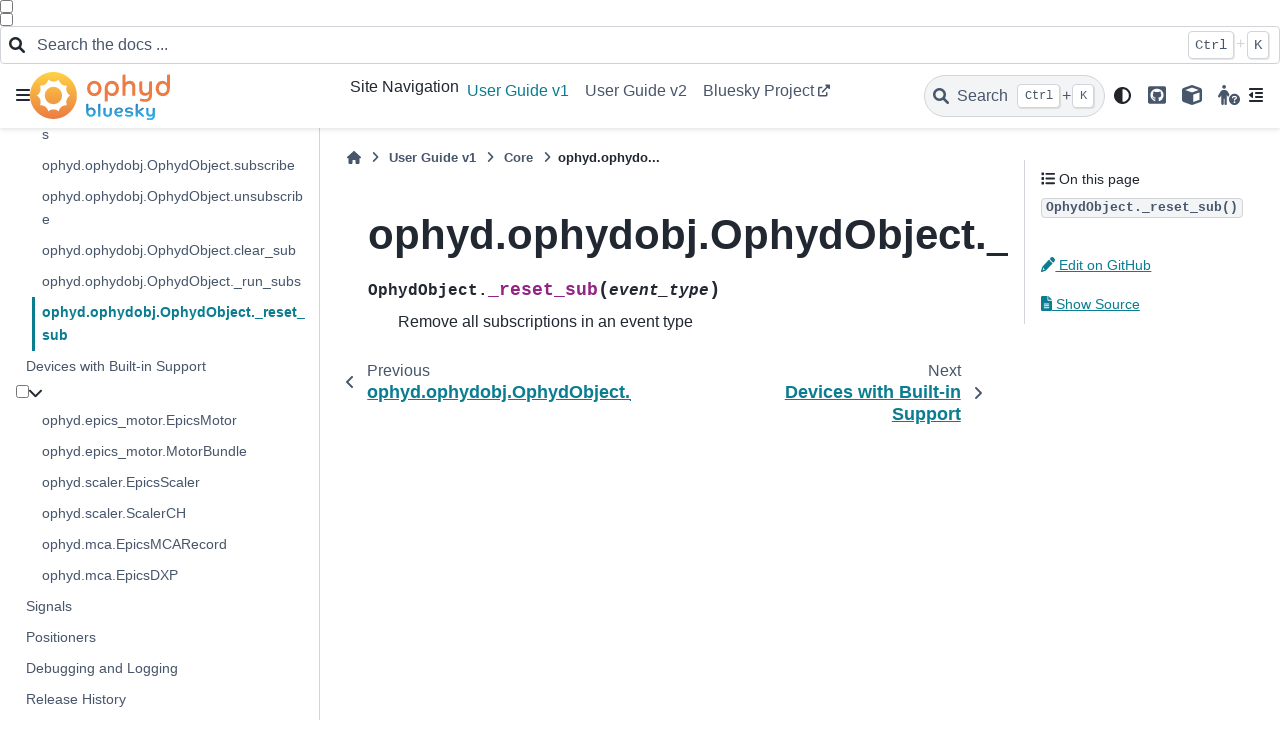

--- FILE ---
content_type: text/html; charset=utf-8
request_url: https://blueskyproject.io/ophyd/user_v1/generated/ophyd.ophydobj.OphydObject._reset_sub.html
body_size: 5655
content:

<!DOCTYPE html>


<html lang="en" >

  <head>
    <meta charset="utf-8" />
    <meta name="viewport" content="width=device-width, initial-scale=1.0" /><meta name="viewport" content="width=device-width, initial-scale=1" />

    <title>ophyd.ophydobj.OphydObject._reset_sub &#8212; ophyd  documentation</title>
  
  
  
  <script data-cfasync="false">
    document.documentElement.dataset.mode = localStorage.getItem("mode") || "";
    document.documentElement.dataset.theme = localStorage.getItem("theme") || "light";
  </script>
  
  <!-- Loaded before other Sphinx assets -->
  <link href="../../_static/styles/theme.css?digest=ac02cc09edc035673794" rel="stylesheet" />
<link href="../../_static/styles/bootstrap.css?digest=ac02cc09edc035673794" rel="stylesheet" />
<link href="../../_static/styles/pydata-sphinx-theme.css?digest=ac02cc09edc035673794" rel="stylesheet" />

  
  <link href="../../_static/vendor/fontawesome/6.1.2/css/all.min.css?digest=ac02cc09edc035673794" rel="stylesheet" />
  <link rel="preload" as="font" type="font/woff2" crossorigin href="../../_static/vendor/fontawesome/6.1.2/webfonts/fa-solid-900.woff2" />
<link rel="preload" as="font" type="font/woff2" crossorigin href="../../_static/vendor/fontawesome/6.1.2/webfonts/fa-brands-400.woff2" />
<link rel="preload" as="font" type="font/woff2" crossorigin href="../../_static/vendor/fontawesome/6.1.2/webfonts/fa-regular-400.woff2" />

    <link rel="stylesheet" type="text/css" href="../../_static/pygments.css?v=fa44fd50" />
    <link rel="stylesheet" type="text/css" href="../../_static/plot_directive.css" />
    <link rel="stylesheet" type="text/css" href="../../_static/graphviz.css?v=eafc0fe6" />
    <link rel="stylesheet" type="text/css" href="../../_static/design-style.1e8bd061cd6da7fc9cf755528e8ffc24.min.css?v=0a3b3ea7" />
  
  <!-- Pre-loaded scripts that we'll load fully later -->
  <link rel="preload" as="script" href="../../_static/scripts/bootstrap.js?digest=ac02cc09edc035673794" />
<link rel="preload" as="script" href="../../_static/scripts/pydata-sphinx-theme.js?digest=ac02cc09edc035673794" />
  <script src="../../_static/vendor/fontawesome/6.1.2/js/all.min.js?digest=ac02cc09edc035673794"></script>

    <script data-url_root="../../" id="documentation_options" src="../../_static/documentation_options.js?v=ccbe24c1"></script>
    <script src="../../_static/doctools.js?v=888ff710"></script>
    <script src="../../_static/sphinx_highlight.js?v=4825356b"></script>
    <script src="../../_static/design-tabs.js?v=36754332"></script>
    <script>DOCUMENTATION_OPTIONS.pagename = 'user_v1/generated/ophyd.ophydobj.OphydObject._reset_sub';</script>
    <link rel="icon" href="../../_static/ophyd_favicon.svg"/>
    <link rel="index" title="Index" href="../../genindex.html" />
    <link rel="search" title="Search" href="../../search.html" />
    <link rel="next" title="Devices with Built-in Support" href="../reference/builtin-devices.html" />
    <link rel="prev" title="ophyd.ophydobj.OphydObject._run_subs" href="ophyd.ophydobj.OphydObject._run_subs.html" />
  <meta name="viewport" content="width=device-width, initial-scale=1"/>
  <meta name="docsearch:language" content="en"/>
  </head>
  
  
  <body data-bs-spy="scroll" data-bs-target=".bd-toc-nav" data-offset="180" data-bs-root-margin="0px 0px -60%" data-default-mode="">

  
  
  <a class="skip-link" href="#main-content">Skip to main content</a>
  
  <div id="pst-scroll-pixel-helper"></div>

  
  <button type="button" class="btn rounded-pill" id="pst-back-to-top">
    <i class="fa-solid fa-arrow-up"></i>
    Back to top
  </button>

  
  <input type="checkbox"
          class="sidebar-toggle"
          name="__primary"
          id="__primary"/>
  <label class="overlay overlay-primary" for="__primary"></label>
  
  <input type="checkbox"
          class="sidebar-toggle"
          name="__secondary"
          id="__secondary"/>
  <label class="overlay overlay-secondary" for="__secondary"></label>
  
  <div class="search-button__wrapper">
    <div class="search-button__overlay"></div>
    <div class="search-button__search-container">
<form class="bd-search d-flex align-items-center"
      action="../../search.html"
      method="get">
  <i class="fa-solid fa-magnifying-glass"></i>
  <input type="search"
         class="form-control"
         name="q"
         id="search-input"
         placeholder="Search the docs ..."
         aria-label="Search the docs ..."
         autocomplete="off"
         autocorrect="off"
         autocapitalize="off"
         spellcheck="false"/>
  <span class="search-button__kbd-shortcut"><kbd class="kbd-shortcut__modifier">Ctrl</kbd>+<kbd>K</kbd></span>
</form></div>
  </div>
  
    <nav class="bd-header navbar navbar-expand-lg bd-navbar">
<div class="bd-header__inner bd-page-width">
  <label class="sidebar-toggle primary-toggle" for="__primary">
    <span class="fa-solid fa-bars"></span>
  </label>
  
  
  <div class="col-lg-3 navbar-header-items__start">
    
      <div class="navbar-item">
  

<a class="navbar-brand logo" href="../../index.html">
  
  
  
  
    
    
      
    
    
    <img src="../../_static/bluesky_ophyd_logo.svg" class="logo__image only-light" alt="Logo image"/>
    <script>document.write(`<img src="../../_static/bluesky_ophyd_logo.svg" class="logo__image only-dark" alt="Logo image"/>`);</script>
  
  
</a></div>
    
  </div>
  
  <div class="col-lg-9 navbar-header-items">
    
    <div class="me-auto navbar-header-items__center">
      
        <div class="navbar-item"><nav class="navbar-nav">
  <p class="sidebar-header-items__title"
     role="heading"
     aria-level="1"
     aria-label="Site Navigation">
    Site Navigation
  </p>
  <ul class="bd-navbar-elements navbar-nav">
    
                    <li class="nav-item current active">
                      <a class="nav-link nav-internal" href="../index.html">
                        User Guide v1
                      </a>
                    </li>
                

                    <li class="nav-item">
                      <a class="nav-link nav-internal" href="../../user_v2/index.html">
                        User Guide v2
                      </a>
                    </li>
                

                <li class="nav-item">
                  <a class="nav-link nav-external" href="https://blueskyproject.io">
                    Bluesky Project
                  </a>
                </li>
                
  </ul>
</nav></div>
      
    </div>
    
    
    <div class="navbar-header-items__end">
      
        <div class="navbar-item navbar-persistent--container">
          
 <script>
 document.write(`
   <button class="btn navbar-btn search-button-field search-button__button" title="Search" aria-label="Search" data-bs-placement="bottom" data-bs-toggle="tooltip">
    <i class="fa-solid fa-magnifying-glass"></i>
    <span class="search-button__default-text">Search</span>
    <span class="search-button__kbd-shortcut"><kbd class="kbd-shortcut__modifier">Ctrl</kbd>+<kbd class="kbd-shortcut__modifier">K</kbd></span>
   </button>
 `);
 </script>
        </div>
      
      
        <div class="navbar-item">
<script>
document.write(`
  <button class="btn btn-sm navbar-btn theme-switch-button" title="light/dark" aria-label="light/dark" data-bs-placement="bottom" data-bs-toggle="tooltip">
    <span class="theme-switch nav-link" data-mode="light"><i class="fa-solid fa-sun fa-lg"></i></span>
    <span class="theme-switch nav-link" data-mode="dark"><i class="fa-solid fa-moon fa-lg"></i></span>
    <span class="theme-switch nav-link" data-mode="auto"><i class="fa-solid fa-circle-half-stroke fa-lg"></i></span>
  </button>
`);
</script></div>
      
        <div class="navbar-item"><ul class="navbar-icon-links navbar-nav"
    aria-label="Icon Links">
        <li class="nav-item">
          
          
          
          
          
          
          
          
          <a href="https://github.com/bluesky/ophyd" title="GitHub" class="nav-link" rel="noopener" target="_blank" data-bs-toggle="tooltip" data-bs-placement="bottom"><span><i class="fa-brands fa-square-github fa-lg" aria-hidden="true"></i></span>
            <span class="sr-only">GitHub</span></a>
        </li>
        <li class="nav-item">
          
          
          
          
          
          
          
          
          <a href="https://pypi.org/project/ophyd" title="PyPI" class="nav-link" rel="noopener" target="_blank" data-bs-toggle="tooltip" data-bs-placement="bottom"><span><i class="fas fa-cube fa-lg" aria-hidden="true"></i></span>
            <span class="sr-only">PyPI</span></a>
        </li>
        <li class="nav-item">
          
          
          
          
          
          
          
          
          <a href="https://gitter.im/NSLS-II/DAMA" title="Gitter" class="nav-link" rel="noopener" target="_blank" data-bs-toggle="tooltip" data-bs-placement="bottom"><span><i class="fas fa-person-circle-question fa-lg" aria-hidden="true"></i></span>
            <span class="sr-only">Gitter</span></a>
        </li>
</ul></div>
      
    </div>
    
  </div>
  
  
    <div class="navbar-persistent--mobile">
 <script>
 document.write(`
   <button class="btn navbar-btn search-button-field search-button__button" title="Search" aria-label="Search" data-bs-placement="bottom" data-bs-toggle="tooltip">
    <i class="fa-solid fa-magnifying-glass"></i>
    <span class="search-button__default-text">Search</span>
    <span class="search-button__kbd-shortcut"><kbd class="kbd-shortcut__modifier">Ctrl</kbd>+<kbd class="kbd-shortcut__modifier">K</kbd></span>
   </button>
 `);
 </script>
    </div>
  

  
    <label class="sidebar-toggle secondary-toggle" for="__secondary" tabindex="0">
      <span class="fa-solid fa-outdent"></span>
    </label>
  
</div>

    </nav>
  
  <div class="bd-container">
    <div class="bd-container__inner bd-page-width">
      
      <div class="bd-sidebar-primary bd-sidebar">
        

  
  <div class="sidebar-header-items sidebar-primary__section">
    
    
      <div class="sidebar-header-items__center">
        
          <div class="navbar-item"><nav class="navbar-nav">
  <p class="sidebar-header-items__title"
     role="heading"
     aria-level="1"
     aria-label="Site Navigation">
    Site Navigation
  </p>
  <ul class="bd-navbar-elements navbar-nav">
    
                    <li class="nav-item current active">
                      <a class="nav-link nav-internal" href="../index.html">
                        User Guide v1
                      </a>
                    </li>
                

                    <li class="nav-item">
                      <a class="nav-link nav-internal" href="../../user_v2/index.html">
                        User Guide v2
                      </a>
                    </li>
                

                <li class="nav-item">
                  <a class="nav-link nav-external" href="https://blueskyproject.io">
                    Bluesky Project
                  </a>
                </li>
                
  </ul>
</nav></div>
        
      </div>
    
    
    
      <div class="sidebar-header-items__end">
        
          <div class="navbar-item">
<script>
document.write(`
  <button class="btn btn-sm navbar-btn theme-switch-button" title="light/dark" aria-label="light/dark" data-bs-placement="bottom" data-bs-toggle="tooltip">
    <span class="theme-switch nav-link" data-mode="light"><i class="fa-solid fa-sun fa-lg"></i></span>
    <span class="theme-switch nav-link" data-mode="dark"><i class="fa-solid fa-moon fa-lg"></i></span>
    <span class="theme-switch nav-link" data-mode="auto"><i class="fa-solid fa-circle-half-stroke fa-lg"></i></span>
  </button>
`);
</script></div>
        
          <div class="navbar-item"><ul class="navbar-icon-links navbar-nav"
    aria-label="Icon Links">
        <li class="nav-item">
          
          
          
          
          
          
          
          
          <a href="https://github.com/bluesky/ophyd" title="GitHub" class="nav-link" rel="noopener" target="_blank" data-bs-toggle="tooltip" data-bs-placement="bottom"><span><i class="fa-brands fa-square-github fa-lg" aria-hidden="true"></i></span>
            <span class="sr-only">GitHub</span></a>
        </li>
        <li class="nav-item">
          
          
          
          
          
          
          
          
          <a href="https://pypi.org/project/ophyd" title="PyPI" class="nav-link" rel="noopener" target="_blank" data-bs-toggle="tooltip" data-bs-placement="bottom"><span><i class="fas fa-cube fa-lg" aria-hidden="true"></i></span>
            <span class="sr-only">PyPI</span></a>
        </li>
        <li class="nav-item">
          
          
          
          
          
          
          
          
          <a href="https://gitter.im/NSLS-II/DAMA" title="Gitter" class="nav-link" rel="noopener" target="_blank" data-bs-toggle="tooltip" data-bs-placement="bottom"><span><i class="fas fa-person-circle-question fa-lg" aria-hidden="true"></i></span>
            <span class="sr-only">Gitter</span></a>
        </li>
</ul></div>
        
      </div>
    
  </div>
  
    <div class="sidebar-primary-items__start sidebar-primary__section">
        <div class="sidebar-primary-item"><nav class="bd-docs-nav bd-links"
     aria-label="Section Navigation">
  <p class="bd-links__title" role="heading" aria-level="1">Section Navigation</p>
  <div class="bd-toc-item navbar-nav"><p aria-level="2" class="caption" role="heading"><span class="caption-text">Tutorials</span></p>
<ul class="nav bd-sidenav">
<li class="toctree-l1"><a class="reference internal" href="../tutorials/install.html">Installation Tutorial</a></li>
<li class="toctree-l1"><a class="reference internal" href="../tutorials/single-PV.html">Single EPICS PVs</a></li>
<li class="toctree-l1"><a class="reference internal" href="../tutorials/device.html">Group Signals into Devices</a></li>
</ul>
<p aria-level="2" class="caption" role="heading"><span class="caption-text">How-to Guides</span></p>
<ul class="nav bd-sidenav">
<li class="toctree-l1"><a class="reference internal" href="../how-to/pseudopositioner.html">Pseudopositioner</a></li>
<li class="toctree-l1"><a class="reference internal" href="../how-to/docker.html">Docker setup</a></li>
</ul>
<p aria-level="2" class="caption" role="heading"><span class="caption-text">Explanations</span></p>
<ul class="nav bd-sidenav">
<li class="toctree-l1"><a class="reference internal" href="../explanations/relationship-to-epics.html">Relationship to EPICS</a></li>
<li class="toctree-l1 has-children"><a class="reference internal" href="../explanations/area-detector.html">Area Detectors</a><input class="toctree-checkbox" id="toctree-checkbox-1" name="toctree-checkbox-1" type="checkbox"/><label class="toctree-toggle" for="toctree-checkbox-1"><i class="fa-solid fa-chevron-down"></i></label><ul>
<li class="toctree-l2"><a class="reference internal" href="ophyd.areadetector.base.ADBase.html">ophyd.areadetector.base.ADBase</a></li>
<li class="toctree-l2"><a class="reference internal" href="ophyd.areadetector.base.ADBase.visualize_asyn_digraph.html">ophyd.areadetector.base.ADBase.visualize_asyn_digraph</a></li>
<li class="toctree-l2"><a class="reference internal" href="ophyd.areadetector.base.ADBase.get_plugin_by_asyn_port.html">ophyd.areadetector.base.ADBase.get_plugin_by_asyn_port</a></li>
<li class="toctree-l2"><a class="reference internal" href="ophyd.areadetector.base.ADBase.get_asyn_port_dictionary.html">ophyd.areadetector.base.ADBase.get_asyn_port_dictionary</a></li>
<li class="toctree-l2"><a class="reference internal" href="ophyd.areadetector.base.ADBase.get_asyn_digraph.html">ophyd.areadetector.base.ADBase.get_asyn_digraph</a></li>
<li class="toctree-l2"><a class="reference internal" href="ophyd.areadetector.base.ADBase.validate_asyn_ports.html">ophyd.areadetector.base.ADBase.validate_asyn_ports</a></li>
<li class="toctree-l2"><a class="reference internal" href="ophyd.areadetector.base.ADBase.missing_plugins.html">ophyd.areadetector.base.ADBase.missing_plugins</a></li>
<li class="toctree-l2"><a class="reference internal" href="ophyd.areadetector.filestore_mixins.FileStoreBase.html">ophyd.areadetector.filestore_mixins.FileStoreBase</a></li>
<li class="toctree-l2"><a class="reference internal" href="ophyd.areadetector.filestore_mixins.FileStorePluginBase.html">ophyd.areadetector.filestore_mixins.FileStorePluginBase</a></li>
<li class="toctree-l2"><a class="reference internal" href="ophyd.areadetector.filestore_mixins.FileStoreBase.generate_datum.html">ophyd.areadetector.filestore_mixins.FileStoreBase.generate_datum</a></li>
<li class="toctree-l2"><a class="reference internal" href="ophyd.areadetector.filestore_mixins.FileStoreBase.write_path_template.html">ophyd.areadetector.filestore_mixins.FileStoreBase.write_path_template</a></li>
<li class="toctree-l2"><a class="reference internal" href="ophyd.areadetector.filestore_mixins.FileStoreBase.reg_root.html">ophyd.areadetector.filestore_mixins.FileStoreBase.reg_root</a></li>
<li class="toctree-l2"><a class="reference internal" href="ophyd.areadetector.filestore_mixins.FileStoreBase.fs_root.html">ophyd.areadetector.filestore_mixins.FileStoreBase.fs_root</a></li>
<li class="toctree-l2"><a class="reference internal" href="ophyd.areadetector.filestore_mixins.FileStoreBase.read_path_template.html">ophyd.areadetector.filestore_mixins.FileStoreBase.read_path_template</a></li>
<li class="toctree-l2"><a class="reference internal" href="ophyd.areadetector.filestore_mixins.FileStorePluginBase.make_filename.html">ophyd.areadetector.filestore_mixins.FileStorePluginBase.make_filename</a></li>
<li class="toctree-l2"><a class="reference internal" href="ophyd.areadetector.filestore_mixins.FileStoreTIFF.html">ophyd.areadetector.filestore_mixins.FileStoreTIFF</a></li>
<li class="toctree-l2"><a class="reference internal" href="ophyd.areadetector.filestore_mixins.FileStoreHDF5.html">ophyd.areadetector.filestore_mixins.FileStoreHDF5</a></li>
<li class="toctree-l2"><a class="reference internal" href="ophyd.areadetector.filestore_mixins.FileStoreTIFFSquashing.html">ophyd.areadetector.filestore_mixins.FileStoreTIFFSquashing</a></li>
<li class="toctree-l2"><a class="reference internal" href="ophyd.areadetector.filestore_mixins.FileStoreIterativeWrite.html">ophyd.areadetector.filestore_mixins.FileStoreIterativeWrite</a></li>
<li class="toctree-l2"><a class="reference internal" href="ophyd.areadetector.filestore_mixins.FileStoreHDF5IterativeWrite.html">ophyd.areadetector.filestore_mixins.FileStoreHDF5IterativeWrite</a></li>
<li class="toctree-l2"><a class="reference internal" href="ophyd.areadetector.filestore_mixins.FileStoreTIFFIterativeWrite.html">ophyd.areadetector.filestore_mixins.FileStoreTIFFIterativeWrite</a></li>
<li class="toctree-l2"><a class="reference internal" href="ophyd.areadetector.detectors.DetectorBase.html">ophyd.areadetector.detectors.DetectorBase</a></li>
<li class="toctree-l2"><a class="reference internal" href="ophyd.areadetector.detectors.DetectorBase.dispatch.html">ophyd.areadetector.detectors.DetectorBase.dispatch</a></li>
<li class="toctree-l2"><a class="reference internal" href="ophyd.areadetector.detectors.DetectorBase.generate_datum.html">ophyd.areadetector.detectors.DetectorBase.generate_datum</a></li>
<li class="toctree-l2"><a class="reference internal" href="ophyd.areadetector.detectors.DetectorBase.make_data_key.html">ophyd.areadetector.detectors.DetectorBase.make_data_key</a></li>
<li class="toctree-l2"><a class="reference internal" href="ophyd.areadetector.trigger_mixins.TriggerBase.html">ophyd.areadetector.trigger_mixins.TriggerBase</a></li>
<li class="toctree-l2"><a class="reference internal" href="ophyd.areadetector.trigger_mixins.SingleTrigger.html">ophyd.areadetector.trigger_mixins.SingleTrigger</a></li>
<li class="toctree-l2"><a class="reference internal" href="ophyd.areadetector.trigger_mixins.MultiTrigger.html">ophyd.areadetector.trigger_mixins.MultiTrigger</a></li>
<li class="toctree-l2"><a class="reference internal" href="ophyd.areadetector.plugins.PluginBase.html">ophyd.areadetector.plugins.PluginBase</a></li>
<li class="toctree-l2"><a class="reference internal" href="ophyd.areadetector.plugins.ColorConvPlugin.html">ophyd.areadetector.plugins.ColorConvPlugin</a></li>
<li class="toctree-l2"><a class="reference internal" href="ophyd.areadetector.plugins.ImagePlugin.html">ophyd.areadetector.plugins.ImagePlugin</a></li>
<li class="toctree-l2"><a class="reference internal" href="ophyd.areadetector.plugins.OverlayPlugin.html">ophyd.areadetector.plugins.OverlayPlugin</a></li>
<li class="toctree-l2"><a class="reference internal" href="ophyd.areadetector.plugins.ProcessPlugin.html">ophyd.areadetector.plugins.ProcessPlugin</a></li>
<li class="toctree-l2"><a class="reference internal" href="ophyd.areadetector.plugins.ROIPlugin.html">ophyd.areadetector.plugins.ROIPlugin</a></li>
<li class="toctree-l2"><a class="reference internal" href="ophyd.areadetector.plugins.StatsPlugin.html">ophyd.areadetector.plugins.StatsPlugin</a></li>
<li class="toctree-l2"><a class="reference internal" href="ophyd.areadetector.plugins.TransformPlugin.html">ophyd.areadetector.plugins.TransformPlugin</a></li>
<li class="toctree-l2"><a class="reference internal" href="ophyd.areadetector.plugins.FilePlugin.html">ophyd.areadetector.plugins.FilePlugin</a></li>
<li class="toctree-l2"><a class="reference internal" href="ophyd.areadetector.plugins.HDF5Plugin.html">ophyd.areadetector.plugins.HDF5Plugin</a></li>
<li class="toctree-l2"><a class="reference internal" href="ophyd.areadetector.plugins.JPEGPlugin.html">ophyd.areadetector.plugins.JPEGPlugin</a></li>
<li class="toctree-l2"><a class="reference internal" href="ophyd.areadetector.plugins.MagickPlugin.html">ophyd.areadetector.plugins.MagickPlugin</a></li>
<li class="toctree-l2"><a class="reference internal" href="ophyd.areadetector.plugins.NetCDFPlugin.html">ophyd.areadetector.plugins.NetCDFPlugin</a></li>
<li class="toctree-l2"><a class="reference internal" href="ophyd.areadetector.plugins.NexusPlugin.html">ophyd.areadetector.plugins.NexusPlugin</a></li>
<li class="toctree-l2"><a class="reference internal" href="ophyd.areadetector.plugins.TIFFPlugin.html">ophyd.areadetector.plugins.TIFFPlugin</a></li>
<li class="toctree-l2"><a class="reference internal" href="ophyd.areadetector.detectors.AreaDetector.html">ophyd.areadetector.detectors.AreaDetector</a></li>
<li class="toctree-l2"><a class="reference internal" href="ophyd.areadetector.detectors.AdscDetector.html">ophyd.areadetector.detectors.AdscDetector</a></li>
<li class="toctree-l2"><a class="reference internal" href="ophyd.areadetector.detectors.Andor3Detector.html">ophyd.areadetector.detectors.Andor3Detector</a></li>
<li class="toctree-l2"><a class="reference internal" href="ophyd.areadetector.detectors.AndorDetector.html">ophyd.areadetector.detectors.AndorDetector</a></li>
<li class="toctree-l2"><a class="reference internal" href="ophyd.areadetector.detectors.BrukerDetector.html">ophyd.areadetector.detectors.BrukerDetector</a></li>
<li class="toctree-l2"><a class="reference internal" href="ophyd.areadetector.detectors.FirewireLinDetector.html">ophyd.areadetector.detectors.FirewireLinDetector</a></li>
<li class="toctree-l2"><a class="reference internal" href="ophyd.areadetector.detectors.FirewireWinDetector.html">ophyd.areadetector.detectors.FirewireWinDetector</a></li>
<li class="toctree-l2"><a class="reference internal" href="ophyd.areadetector.detectors.LightFieldDetector.html">ophyd.areadetector.detectors.LightFieldDetector</a></li>
<li class="toctree-l2"><a class="reference internal" href="ophyd.areadetector.detectors.Mar345Detector.html">ophyd.areadetector.detectors.Mar345Detector</a></li>
<li class="toctree-l2"><a class="reference internal" href="ophyd.areadetector.detectors.MarCCDDetector.html">ophyd.areadetector.detectors.MarCCDDetector</a></li>
<li class="toctree-l2"><a class="reference internal" href="ophyd.areadetector.detectors.PSLDetector.html">ophyd.areadetector.detectors.PSLDetector</a></li>
<li class="toctree-l2"><a class="reference internal" href="ophyd.areadetector.detectors.PerkinElmerDetector.html">ophyd.areadetector.detectors.PerkinElmerDetector</a></li>
<li class="toctree-l2"><a class="reference internal" href="ophyd.areadetector.detectors.PilatusDetector.html">ophyd.areadetector.detectors.PilatusDetector</a></li>
<li class="toctree-l2"><a class="reference internal" href="ophyd.areadetector.detectors.PixiradDetector.html">ophyd.areadetector.detectors.PixiradDetector</a></li>
<li class="toctree-l2"><a class="reference internal" href="ophyd.areadetector.detectors.PointGreyDetector.html">ophyd.areadetector.detectors.PointGreyDetector</a></li>
<li class="toctree-l2"><a class="reference internal" href="ophyd.areadetector.detectors.ProsilicaDetector.html">ophyd.areadetector.detectors.ProsilicaDetector</a></li>
<li class="toctree-l2"><a class="reference internal" href="ophyd.areadetector.detectors.PvcamDetector.html">ophyd.areadetector.detectors.PvcamDetector</a></li>
<li class="toctree-l2"><a class="reference internal" href="ophyd.areadetector.detectors.RoperDetector.html">ophyd.areadetector.detectors.RoperDetector</a></li>
<li class="toctree-l2"><a class="reference internal" href="ophyd.areadetector.detectors.SimDetector.html">ophyd.areadetector.detectors.SimDetector</a></li>
<li class="toctree-l2"><a class="reference internal" href="ophyd.areadetector.detectors.URLDetector.html">ophyd.areadetector.detectors.URLDetector</a></li>
<li class="toctree-l2"><a class="reference internal" href="ophyd.areadetector.cam.CamBase.html">ophyd.areadetector.cam.CamBase</a></li>
<li class="toctree-l2"><a class="reference internal" href="ophyd.areadetector.cam.AdscDetectorCam.html">ophyd.areadetector.cam.AdscDetectorCam</a></li>
<li class="toctree-l2"><a class="reference internal" href="ophyd.areadetector.cam.Andor3DetectorCam.html">ophyd.areadetector.cam.Andor3DetectorCam</a></li>
<li class="toctree-l2"><a class="reference internal" href="ophyd.areadetector.cam.AndorDetectorCam.html">ophyd.areadetector.cam.AndorDetectorCam</a></li>
<li class="toctree-l2"><a class="reference internal" href="ophyd.areadetector.cam.BrukerDetectorCam.html">ophyd.areadetector.cam.BrukerDetectorCam</a></li>
<li class="toctree-l2"><a class="reference internal" href="ophyd.areadetector.cam.FirewireLinDetectorCam.html">ophyd.areadetector.cam.FirewireLinDetectorCam</a></li>
<li class="toctree-l2"><a class="reference internal" href="ophyd.areadetector.cam.FirewireWinDetectorCam.html">ophyd.areadetector.cam.FirewireWinDetectorCam</a></li>
<li class="toctree-l2"><a class="reference internal" href="ophyd.areadetector.cam.LightFieldDetectorCam.html">ophyd.areadetector.cam.LightFieldDetectorCam</a></li>
<li class="toctree-l2"><a class="reference internal" href="ophyd.areadetector.cam.Mar345DetectorCam.html">ophyd.areadetector.cam.Mar345DetectorCam</a></li>
<li class="toctree-l2"><a class="reference internal" href="ophyd.areadetector.cam.MarCCDDetectorCam.html">ophyd.areadetector.cam.MarCCDDetectorCam</a></li>
<li class="toctree-l2"><a class="reference internal" href="ophyd.areadetector.cam.PSLDetectorCam.html">ophyd.areadetector.cam.PSLDetectorCam</a></li>
<li class="toctree-l2"><a class="reference internal" href="ophyd.areadetector.cam.PcoDetectorCam.html">ophyd.areadetector.cam.PcoDetectorCam</a></li>
<li class="toctree-l2"><a class="reference internal" href="ophyd.areadetector.cam.PcoDetectorIO.html">ophyd.areadetector.cam.PcoDetectorIO</a></li>
<li class="toctree-l2"><a class="reference internal" href="ophyd.areadetector.cam.PcoDetectorSimIO.html">ophyd.areadetector.cam.PcoDetectorSimIO</a></li>
<li class="toctree-l2"><a class="reference internal" href="ophyd.areadetector.cam.PerkinElmerDetectorCam.html">ophyd.areadetector.cam.PerkinElmerDetectorCam</a></li>
<li class="toctree-l2"><a class="reference internal" href="ophyd.areadetector.cam.PilatusDetectorCam.html">ophyd.areadetector.cam.PilatusDetectorCam</a></li>
<li class="toctree-l2"><a class="reference internal" href="ophyd.areadetector.cam.PixiradDetectorCam.html">ophyd.areadetector.cam.PixiradDetectorCam</a></li>
<li class="toctree-l2"><a class="reference internal" href="ophyd.areadetector.cam.PointGreyDetectorCam.html">ophyd.areadetector.cam.PointGreyDetectorCam</a></li>
<li class="toctree-l2"><a class="reference internal" href="ophyd.areadetector.cam.ProsilicaDetectorCam.html">ophyd.areadetector.cam.ProsilicaDetectorCam</a></li>
<li class="toctree-l2"><a class="reference internal" href="ophyd.areadetector.cam.PvcamDetectorCam.html">ophyd.areadetector.cam.PvcamDetectorCam</a></li>
<li class="toctree-l2"><a class="reference internal" href="ophyd.areadetector.cam.RoperDetectorCam.html">ophyd.areadetector.cam.RoperDetectorCam</a></li>
<li class="toctree-l2"><a class="reference internal" href="ophyd.areadetector.cam.SimDetectorCam.html">ophyd.areadetector.cam.SimDetectorCam</a></li>
<li class="toctree-l2"><a class="reference internal" href="ophyd.areadetector.cam.URLDetectorCam.html">ophyd.areadetector.cam.URLDetectorCam</a></li>
<li class="toctree-l2"><a class="reference internal" href="ophyd.areadetector.base.EpicsSignalWithRBV.html">ophyd.areadetector.base.EpicsSignalWithRBV</a></li>
<li class="toctree-l2"><a class="reference internal" href="ophyd.areadetector.base.ADComponent.html">ophyd.areadetector.base.ADComponent</a></li>
<li class="toctree-l2"><a class="reference internal" href="ophyd.areadetector.base.ad_group.html">ophyd.areadetector.base.ad_group</a></li>
</ul>
</li>
<li class="toctree-l1"><a class="reference internal" href="../explanations/status.html">Status objects (Futures)</a></li>
<li class="toctree-l1"><a class="reference internal" href="../explanations/staging.html">Stage and Unstage</a></li>
</ul>
<p aria-level="2" class="caption" role="heading"><span class="caption-text">Reference</span></p>
<ul class="current nav bd-sidenav">
<li class="toctree-l1 current active has-children"><a class="reference internal" href="../reference/core.html">Core</a><input checked="" class="toctree-checkbox" id="toctree-checkbox-2" name="toctree-checkbox-2" type="checkbox"/><label class="toctree-toggle" for="toctree-checkbox-2"><i class="fa-solid fa-chevron-down"></i></label><ul class="current">
<li class="toctree-l2"><a class="reference internal" href="ophyd.status.StatusBase.html">ophyd.status.StatusBase</a></li>
<li class="toctree-l2"><a class="reference internal" href="ophyd.status.Status.html">ophyd.status.Status</a></li>
<li class="toctree-l2"><a class="reference internal" href="ophyd.status.DeviceStatus.html">ophyd.status.DeviceStatus</a></li>
<li class="toctree-l2"><a class="reference internal" href="ophyd.status.MoveStatus.html">ophyd.status.MoveStatus</a></li>
<li class="toctree-l2"><a class="reference internal" href="ophyd.status.SubscriptionStatus.html">ophyd.status.SubscriptionStatus</a></li>
<li class="toctree-l2"><a class="reference internal" href="ophyd.areadetector.trigger_mixins.ADTriggerStatus.html">ophyd.areadetector.trigger_mixins.ADTriggerStatus</a></li>
<li class="toctree-l2"><a class="reference internal" href="ophyd.status.wait.html">ophyd.status.wait</a></li>
<li class="toctree-l2"><a class="reference internal" href="ophyd.ophydobj.OphydObject.html">ophyd.ophydobj.OphydObject</a></li>
<li class="toctree-l2"><a class="reference internal" href="ophyd.ophydobj.OphydObject.event_types.html">ophyd.ophydobj.OphydObject.event_types</a></li>
<li class="toctree-l2"><a class="reference internal" href="ophyd.ophydobj.OphydObject.subscribe.html">ophyd.ophydobj.OphydObject.subscribe</a></li>
<li class="toctree-l2"><a class="reference internal" href="ophyd.ophydobj.OphydObject.unsubscribe.html">ophyd.ophydobj.OphydObject.unsubscribe</a></li>
<li class="toctree-l2"><a class="reference internal" href="ophyd.ophydobj.OphydObject.clear_sub.html">ophyd.ophydobj.OphydObject.clear_sub</a></li>
<li class="toctree-l2"><a class="reference internal" href="ophyd.ophydobj.OphydObject._run_subs.html">ophyd.ophydobj.OphydObject._run_subs</a></li>
<li class="toctree-l2 current active"><a class="current reference internal" href="#">ophyd.ophydobj.OphydObject._reset_sub</a></li>
</ul>
</li>
<li class="toctree-l1 has-children"><a class="reference internal" href="../reference/builtin-devices.html">Devices with Built-in Support</a><input class="toctree-checkbox" id="toctree-checkbox-3" name="toctree-checkbox-3" type="checkbox"/><label class="toctree-toggle" for="toctree-checkbox-3"><i class="fa-solid fa-chevron-down"></i></label><ul>
<li class="toctree-l2"><a class="reference internal" href="ophyd.epics_motor.EpicsMotor.html">ophyd.epics_motor.EpicsMotor</a></li>
<li class="toctree-l2"><a class="reference internal" href="ophyd.epics_motor.MotorBundle.html">ophyd.epics_motor.MotorBundle</a></li>
<li class="toctree-l2"><a class="reference internal" href="ophyd.scaler.EpicsScaler.html">ophyd.scaler.EpicsScaler</a></li>
<li class="toctree-l2"><a class="reference internal" href="ophyd.scaler.ScalerCH.html">ophyd.scaler.ScalerCH</a></li>
<li class="toctree-l2"><a class="reference internal" href="ophyd.mca.EpicsMCARecord.html">ophyd.mca.EpicsMCARecord</a></li>
<li class="toctree-l2"><a class="reference internal" href="ophyd.mca.EpicsDXP.html">ophyd.mca.EpicsDXP</a></li>
</ul>
</li>
<li class="toctree-l1"><a class="reference internal" href="../reference/signals.html">Signals</a></li>
<li class="toctree-l1"><a class="reference internal" href="../reference/positioners.html">Positioners</a></li>
<li class="toctree-l1"><a class="reference internal" href="../reference/logging.html">Debugging and Logging</a></li>
<li class="toctree-l1"><a class="reference internal" href="../reference/release_notes.html">Release History</a></li>
<li class="toctree-l1"><a class="reference internal" href="../../genindex.html">Index</a></li>
</ul>
</div>
</nav></div>
    </div>
  
  
  <div class="sidebar-primary-items__end sidebar-primary__section">
  </div>
  
  <div id="rtd-footer-container"></div>


      </div>
      
      <main id="main-content" class="bd-main">
        
        
          <div class="bd-content">
            <div class="bd-article-container">
              
              <div class="bd-header-article">
<div class="header-article-items header-article__inner">
  
    <div class="header-article-items__start">
      
        <div class="header-article-item">



<nav aria-label="Breadcrumb">
  <ul class="bd-breadcrumbs">
    
    <li class="breadcrumb-item breadcrumb-home">
      <a href="../../index.html" class="nav-link" aria-label="Home">
        <i class="fa-solid fa-home"></i>
      </a>
    </li>
    
    <li class="breadcrumb-item"><a href="../index.html" class="nav-link">User Guide v1</a></li>
    
    
    <li class="breadcrumb-item"><a href="../reference/core.html" class="nav-link">Core</a></li>
    
    <li class="breadcrumb-item active" aria-current="page">ophyd.ophydo...</li>
  </ul>
</nav>
</div>
      
    </div>
  
  
</div>
</div>
              
              
              
                
<div id="searchbox"></div>
                <article class="bd-article" role="main">
                  
  <section id="ophyd-ophydobj-ophydobject-reset-sub">
<h1>ophyd.ophydobj.OphydObject._reset_sub<a class="headerlink" href="#ophyd-ophydobj-ophydobject-reset-sub" title="Permalink to this heading">#</a></h1>
<dl class="py method">
<dt class="sig sig-object py" id="ophyd.ophydobj.OphydObject._reset_sub">
<span class="sig-prename descclassname"><span class="pre">OphydObject.</span></span><span class="sig-name descname"><span class="pre">_reset_sub</span></span><span class="sig-paren">(</span><em class="sig-param"><span class="n"><span class="pre">event_type</span></span></em><span class="sig-paren">)</span><a class="headerlink" href="#ophyd.ophydobj.OphydObject._reset_sub" title="Permalink to this definition">#</a></dt>
<dd><p>Remove all subscriptions in an event type</p>
</dd></dl>

</section>


                </article>
              
              
              
              
              
                <footer class="prev-next-footer">
                  <!-- Previous / next buttons -->
<div class="prev-next-area">
    <a class="left-prev"
       href="ophyd.ophydobj.OphydObject._run_subs.html"
       title="previous page">
      <i class="fa-solid fa-angle-left"></i>
      <div class="prev-next-info">
        <p class="prev-next-subtitle">previous</p>
        <p class="prev-next-title">ophyd.ophydobj.OphydObject._run_subs</p>
      </div>
    </a>
    <a class="right-next"
       href="../reference/builtin-devices.html"
       title="next page">
      <div class="prev-next-info">
        <p class="prev-next-subtitle">next</p>
        <p class="prev-next-title">Devices with Built-in Support</p>
      </div>
      <i class="fa-solid fa-angle-right"></i>
    </a>
</div>
                </footer>
              
            </div>
            
            
              
                <div class="bd-sidebar-secondary bd-toc"><div class="sidebar-secondary-items sidebar-secondary__inner">

  <div class="sidebar-secondary-item">
  <div class="page-toc tocsection onthispage">
    <i class="fa-solid fa-list"></i> On this page
  </div>
  <nav class="bd-toc-nav page-toc">
    <ul class="visible nav section-nav flex-column">
<li class="toc-h2 nav-item toc-entry"><a class="reference internal nav-link" href="#ophyd.ophydobj.OphydObject._reset_sub"><code class="docutils literal notranslate"><span class="pre">OphydObject._reset_sub()</span></code></a></li>
</ul>
  </nav></div>

  <div class="sidebar-secondary-item">
  
  <div class="tocsection editthispage">
    <a href="https://github.com/bluesky/ophyd/edit/master/docs/user_v1/generated/ophyd.ophydobj.OphydObject._reset_sub.rst">
      <i class="fa-solid fa-pencil"></i>
      
      
        
          Edit on GitHub
        
      
    </a>
  </div>
</div>

  <div class="sidebar-secondary-item">
  <div class="tocsection sourcelink">
    <a href="../../_sources/user_v1/generated/ophyd.ophydobj.OphydObject._reset_sub.rst.txt">
      <i class="fa-solid fa-file-lines"></i> Show Source
    </a>
  </div>
</div>

</div></div>
              
            
          </div>
          <footer class="bd-footer-content">
            
          </footer>
        
      </main>
    </div>
  </div>
  
  <!-- Scripts loaded after <body> so the DOM is not blocked -->
  <script src="../../_static/scripts/bootstrap.js?digest=ac02cc09edc035673794"></script>
<script src="../../_static/scripts/pydata-sphinx-theme.js?digest=ac02cc09edc035673794"></script>

  <footer class="bd-footer">
<div class="bd-footer__inner bd-page-width">
  
    <div class="footer-items__start">
      
        <div class="footer-item">
  <p class="copyright">
    
      © Copyright 2014, Brookhaven National Lab.
      <br/>
    
  </p>
</div>
      
        <div class="footer-item">
  <p class="sphinx-version">
    Created using <a href="https://www.sphinx-doc.org/">Sphinx</a> 7.1.2.
    <br/>
  </p>
</div>
      
    </div>
  
  
  
    <div class="footer-items__end">
      
        <div class="footer-item"><p class="theme-version">
  Built with the <a href="https://pydata-sphinx-theme.readthedocs.io/en/stable/index.html">PyData Sphinx Theme</a> 0.14.1.
</p></div>
      
    </div>
  
</div>

  </footer>
  </body>
</html>

--- FILE ---
content_type: text/css; charset=utf-8
request_url: https://blueskyproject.io/ophyd/_static/styles/theme.css?digest=ac02cc09edc035673794
body_size: -208
content:
/* Provided by Sphinx's 'basic' theme, and included in the final set of assets */
@import "../basic.css";


--- FILE ---
content_type: image/svg+xml
request_url: https://blueskyproject.io/ophyd/_static/bluesky_ophyd_logo.svg
body_size: 5243
content:
<?xml version="1.0" encoding="UTF-8" standalone="no"?>
<!-- Generator: Adobe Illustrator 24.3.0, SVG Export Plug-In . SVG Version: 6.00 Build 0)  -->

<svg
   version="1.1"
   id="Layer_1"
   x="0px"
   y="0px"
   viewBox="0 0 106.67 36.540001"
   xml:space="preserve"
   sodipodi:docname="bluesky_ophyd_logo_WithSmBsky.svg"
   width="106.67"
   height="36.540001"
   inkscape:version="1.2.1 (0b8a7e5fb6, 2022-09-14, custom)"
   xmlns:inkscape="http://www.inkscape.org/namespaces/inkscape"
   xmlns:sodipodi="http://sodipodi.sourceforge.net/DTD/sodipodi-0.dtd"
   xmlns="http://www.w3.org/2000/svg"
   xmlns:svg="http://www.w3.org/2000/svg"><defs
   id="defs106" /><sodipodi:namedview
   id="namedview104"
   pagecolor="#ffffff"
   bordercolor="#666666"
   borderopacity="1.0"
   inkscape:showpageshadow="2"
   inkscape:pageopacity="0.0"
   inkscape:pagecheckerboard="0"
   inkscape:deskcolor="#d1d1d1"
   showgrid="false"
   inkscape:zoom="5.5982906"
   inkscape:cx="75.737405"
   inkscape:cy="18.30916"
   inkscape:window-width="3368"
   inkscape:window-height="1376"
   inkscape:window-x="72"
   inkscape:window-y="27"
   inkscape:window-maximized="1"
   inkscape:current-layer="Layer_1" />
<style
   type="text/css"
   id="style2">
	.st0{fill:url(#SVGID_1_);}
	.st1{fill:url(#SVGID_2_);}
	.st2{fill:url(#SVGID_3_);}
	.st3{fill:url(#SVGID_4_);}
	.st4{fill:url(#SVGID_5_);}
	.st5{fill:url(#SVGID_6_);}
	.st6{fill:url(#SVGID_7_);}
	.st7{fill:url(#SVGID_8_);}
	.st8{fill:#EB7C44;}
	.st9{fill:url(#SVGID_9_);}
	.st10{fill:url(#SVGID_10_);}
	.st11{fill:url(#SVGID_11_);}
	.st12{fill:url(#SVGID_12_);}
	.st13{fill:#33BBED;}
	.st14{fill:url(#SVGID_13_);}
	.st15{fill:url(#SVGID_14_);}
	.st16{fill:url(#SVGID_15_);}
	.st17{fill:url(#SVGID_16_);}
	.st18{fill:url(#SVGID_17_);}
	.st19{fill:url(#SVGID_18_);}
	.st20{fill:url(#SVGID_19_);}
	.st21{fill:url(#SVGID_20_);}
	.st22{fill:url(#SVGID_21_);}
</style>
<g
   id="g101"
   transform="translate(-41.18,-26.73)">
	<g
   id="g71">
		<g
   id="g18">
			<path
   class="st13"
   d="m 84.15,51.65 c 0,-0.23 0.07,-0.41 0.21,-0.52 0.14,-0.11 0.33,-0.17 0.58,-0.17 0.16,0 0.3,0.02 0.43,0.06 0.13,0.04 0.22,0.07 0.26,0.08 v 3.73 c 0.22,-0.28 0.52,-0.51 0.9,-0.71 0.38,-0.2 0.82,-0.29 1.31,-0.29 0.48,0 0.92,0.08 1.32,0.25 0.4,0.17 0.75,0.41 1.05,0.71 0.3,0.31 0.53,0.67 0.7,1.09 0.17,0.42 0.25,0.88 0.25,1.38 0,0.49 -0.09,0.95 -0.26,1.38 -0.17,0.42 -0.42,0.79 -0.73,1.09 -0.31,0.3 -0.68,0.54 -1.11,0.71 -0.43,0.17 -0.9,0.26 -1.41,0.26 -0.51,0 -0.98,-0.08 -1.41,-0.23 -0.43,-0.16 -0.8,-0.39 -1.11,-0.7 -0.31,-0.31 -0.55,-0.7 -0.73,-1.17 -0.17,-0.47 -0.26,-1.02 -0.26,-1.65 v -5.3 z m 3.48,7.73 c 0.29,0 0.57,-0.05 0.81,-0.16 0.24,-0.11 0.46,-0.26 0.64,-0.44 0.18,-0.19 0.31,-0.41 0.41,-0.66 0.09,-0.26 0.14,-0.53 0.14,-0.84 0,-0.3 -0.05,-0.58 -0.14,-0.84 -0.1,-0.26 -0.23,-0.48 -0.41,-0.67 -0.18,-0.19 -0.39,-0.33 -0.64,-0.44 -0.25,-0.11 -0.52,-0.16 -0.81,-0.16 -0.3,0 -0.58,0.05 -0.83,0.16 -0.25,0.11 -0.46,0.26 -0.63,0.45 -0.17,0.19 -0.31,0.42 -0.41,0.68 -0.1,0.26 -0.15,0.54 -0.15,0.83 0,0.31 0.05,0.6 0.15,0.86 0.1,0.26 0.24,0.48 0.42,0.66 0.18,0.18 0.39,0.32 0.64,0.43 0.25,0.09 0.52,0.14 0.81,0.14 z"
   id="path4" />
			<path
   class="st13"
   d="m 93.31,51.65 c 0,-0.23 0.07,-0.41 0.21,-0.52 0.14,-0.11 0.33,-0.17 0.58,-0.17 0.16,0 0.3,0.02 0.43,0.06 0.13,0.04 0.22,0.07 0.26,0.08 v 9.44 h -1.48 z"
   id="path6" />
			<path
   class="st13"
   d="m 97.2,54.71 c 0,-0.24 0.07,-0.42 0.21,-0.53 0.14,-0.11 0.33,-0.16 0.58,-0.16 0.16,0 0.3,0.02 0.43,0.06 0.13,0.04 0.22,0.07 0.26,0.08 v 3.42 c 0,0.59 0.14,1.04 0.42,1.35 0.28,0.31 0.7,0.46 1.27,0.46 0.57,0 1,-0.15 1.27,-0.46 0.27,-0.31 0.42,-0.76 0.42,-1.35 v -2.87 c 0,-0.24 0.07,-0.42 0.21,-0.53 0.14,-0.11 0.33,-0.16 0.57,-0.16 0.16,0 0.31,0.02 0.44,0.06 0.13,0.04 0.22,0.07 0.26,0.08 v 3.74 c 0,0.44 -0.08,0.84 -0.23,1.19 -0.15,0.35 -0.37,0.65 -0.65,0.89 -0.28,0.24 -0.62,0.43 -1.01,0.55 -0.39,0.13 -0.82,0.19 -1.29,0.19 -0.47,0 -0.9,-0.06 -1.29,-0.19 -0.39,-0.13 -0.72,-0.31 -1,-0.55 -0.28,-0.24 -0.49,-0.54 -0.65,-0.89 -0.16,-0.35 -0.23,-0.75 -0.23,-1.19 v -3.19 z"
   id="path8" />
			<path
   class="st13"
   d="m 111.69,60.06 c -0.07,0.04 -0.18,0.1 -0.33,0.18 -0.15,0.08 -0.33,0.15 -0.55,0.22 -0.22,0.07 -0.48,0.13 -0.77,0.18 -0.29,0.05 -0.61,0.08 -0.96,0.08 -0.49,0 -0.94,-0.07 -1.36,-0.22 -0.42,-0.15 -0.79,-0.37 -1.11,-0.66 -0.32,-0.29 -0.57,-0.65 -0.75,-1.07 -0.18,-0.42 -0.27,-0.9 -0.27,-1.45 0,-0.52 0.09,-0.99 0.27,-1.42 0.18,-0.43 0.42,-0.8 0.74,-1.1 0.32,-0.3 0.69,-0.55 1.12,-0.71 0.43,-0.17 0.9,-0.25 1.41,-0.25 0.45,0 0.85,0.06 1.2,0.18 0.35,0.12 0.64,0.27 0.88,0.47 0.24,0.2 0.42,0.42 0.54,0.68 0.12,0.26 0.18,0.54 0.18,0.83 0,0.3 -0.06,0.58 -0.17,0.83 -0.11,0.25 -0.31,0.46 -0.6,0.64 -0.29,0.18 -0.67,0.32 -1.16,0.42 -0.49,0.1 -1.1,0.15 -1.85,0.15 -0.17,0 -0.34,0 -0.49,-0.01 -0.15,0 -0.31,-0.01 -0.49,-0.02 0.07,0.44 0.28,0.8 0.64,1.07 0.36,0.27 0.87,0.41 1.54,0.41 0.23,0 0.43,-0.02 0.62,-0.05 0.19,-0.03 0.36,-0.08 0.51,-0.13 0.15,-0.05 0.28,-0.1 0.39,-0.16 0.11,-0.05 0.19,-0.09 0.24,-0.12 z m -4.57,-3.08 c 0.2,0.01 0.39,0.01 0.57,0.01 0.18,0 0.36,0 0.55,0 0.48,0 0.86,-0.03 1.16,-0.09 0.29,-0.06 0.52,-0.14 0.69,-0.23 0.16,-0.1 0.27,-0.2 0.32,-0.33 0.05,-0.12 0.08,-0.25 0.08,-0.38 0,-0.33 -0.13,-0.58 -0.4,-0.74 -0.27,-0.16 -0.59,-0.25 -0.98,-0.25 -0.32,0 -0.6,0.06 -0.84,0.17 -0.24,0.11 -0.45,0.26 -0.61,0.45 -0.17,0.19 -0.29,0.4 -0.38,0.64 -0.09,0.24 -0.15,0.5 -0.16,0.75 z"
   id="path10" />
			<path
   class="st13"
   d="m 114.09,58.92 c 0.06,0.04 0.17,0.1 0.33,0.17 0.16,0.07 0.35,0.14 0.58,0.21 0.23,0.07 0.49,0.14 0.79,0.19 0.29,0.05 0.62,0.08 0.96,0.08 0.45,0 0.82,-0.06 1.11,-0.18 0.29,-0.12 0.43,-0.32 0.43,-0.6 0,-0.24 -0.09,-0.43 -0.27,-0.55 -0.18,-0.13 -0.51,-0.21 -0.97,-0.27 l -1.01,-0.12 c -0.35,-0.03 -0.67,-0.1 -0.96,-0.19 -0.29,-0.09 -0.54,-0.21 -0.75,-0.37 -0.21,-0.16 -0.37,-0.35 -0.49,-0.58 -0.12,-0.23 -0.18,-0.5 -0.18,-0.83 0,-0.28 0.05,-0.54 0.16,-0.79 0.11,-0.25 0.28,-0.47 0.51,-0.66 0.23,-0.19 0.54,-0.34 0.92,-0.45 0.38,-0.11 0.83,-0.16 1.37,-0.16 0.9,0 1.6,0.1 2.1,0.3 0.5,0.2 0.75,0.46 0.75,0.78 0,0.1 -0.02,0.2 -0.06,0.27 -0.04,0.08 -0.08,0.15 -0.13,0.21 -0.05,0.06 -0.1,0.11 -0.15,0.15 -0.05,0.04 -0.09,0.06 -0.12,0.07 -0.03,-0.03 -0.11,-0.09 -0.23,-0.16 -0.12,-0.07 -0.27,-0.15 -0.47,-0.22 -0.2,-0.07 -0.44,-0.14 -0.71,-0.19 -0.28,-0.06 -0.6,-0.08 -0.96,-0.08 -1.01,0 -1.51,0.26 -1.51,0.79 0,0.23 0.09,0.4 0.29,0.51 0.19,0.12 0.46,0.2 0.82,0.24 l 1.33,0.17 c 0.72,0.1 1.28,0.29 1.68,0.59 0.4,0.3 0.6,0.74 0.6,1.32 0,0.65 -0.26,1.17 -0.77,1.56 -0.52,0.39 -1.26,0.58 -2.23,0.58 -0.47,0 -0.89,-0.03 -1.27,-0.1 -0.38,-0.07 -0.71,-0.15 -0.99,-0.24 -0.28,-0.09 -0.51,-0.18 -0.68,-0.27 -0.17,-0.09 -0.29,-0.15 -0.34,-0.2 z"
   id="path12" />
			<path
   class="st13"
   d="m 121.9,51.65 c 0,-0.23 0.07,-0.41 0.21,-0.52 0.14,-0.11 0.33,-0.17 0.58,-0.17 0.16,0 0.3,0.02 0.43,0.06 0.13,0.04 0.22,0.07 0.26,0.08 v 5.31 c 0.11,-0.08 0.27,-0.19 0.47,-0.34 0.2,-0.15 0.43,-0.32 0.68,-0.5 0.25,-0.18 0.51,-0.37 0.78,-0.57 0.27,-0.2 0.52,-0.38 0.77,-0.56 0.19,-0.14 0.36,-0.24 0.52,-0.32 0.16,-0.07 0.36,-0.11 0.61,-0.11 0.23,0 0.43,0.06 0.6,0.19 0.17,0.13 0.27,0.23 0.31,0.32 -0.18,0.16 -0.43,0.36 -0.75,0.6 -0.32,0.24 -0.64,0.48 -0.97,0.71 -0.33,0.24 -0.64,0.46 -0.94,0.66 -0.29,0.2 -0.51,0.35 -0.64,0.45 0.74,0.55 1.41,1.14 2.01,1.78 0.6,0.64 1.12,1.24 1.53,1.82 h -1.85 c -0.2,-0.24 -0.42,-0.5 -0.67,-0.76 -0.25,-0.26 -0.51,-0.53 -0.79,-0.78 -0.28,-0.26 -0.57,-0.5 -0.86,-0.74 -0.29,-0.24 -0.57,-0.46 -0.84,-0.66 v 2.94 h -1.48 v -8.89 z"
   id="path14" />
			<path
   class="st13"
   d="m 129.9,54.71 c 0,-0.23 0.07,-0.41 0.21,-0.52 0.14,-0.11 0.33,-0.17 0.57,-0.17 0.16,0 0.3,0.02 0.44,0.06 0.13,0.04 0.22,0.07 0.27,0.08 v 3.47 c 0,0.51 0.14,0.92 0.41,1.22 0.27,0.3 0.7,0.46 1.27,0.46 0.53,0 0.95,-0.15 1.25,-0.46 0.3,-0.31 0.46,-0.76 0.46,-1.36 v -2.78 c 0,-0.23 0.07,-0.41 0.21,-0.52 0.14,-0.11 0.33,-0.17 0.57,-0.17 0.16,0 0.3,0.02 0.44,0.06 0.13,0.04 0.22,0.07 0.27,0.08 v 5.69 c 0,0.62 -0.08,1.14 -0.25,1.57 -0.17,0.43 -0.4,0.78 -0.7,1.06 -0.3,0.28 -0.67,0.48 -1.09,0.6 -0.42,0.13 -0.9,0.19 -1.42,0.19 -0.36,0 -0.68,-0.02 -0.97,-0.06 -0.29,-0.04 -0.56,-0.08 -0.79,-0.14 -0.23,-0.05 -0.42,-0.1 -0.57,-0.15 -0.15,-0.05 -0.25,-0.08 -0.31,-0.11 0.07,-0.18 0.13,-0.37 0.2,-0.55 0.06,-0.19 0.12,-0.37 0.18,-0.55 0.06,0.03 0.16,0.06 0.29,0.1 0.13,0.04 0.29,0.08 0.47,0.12 0.18,0.04 0.39,0.07 0.62,0.1 0.23,0.03 0.47,0.04 0.73,0.04 0.34,0 0.64,-0.04 0.91,-0.11 0.27,-0.07 0.5,-0.2 0.68,-0.38 0.19,-0.18 0.33,-0.42 0.43,-0.72 0.1,-0.3 0.15,-0.67 0.15,-1.12 -0.17,0.25 -0.44,0.45 -0.81,0.6 -0.37,0.15 -0.77,0.23 -1.21,0.23 -0.42,0 -0.8,-0.06 -1.16,-0.18 -0.36,-0.12 -0.66,-0.29 -0.91,-0.51 -0.25,-0.22 -0.45,-0.5 -0.59,-0.83 -0.14,-0.33 -0.21,-0.71 -0.21,-1.13 v -3.21 z"
   id="path16" />
		</g>
		<g
   id="g69">
			<linearGradient
   id="SVGID_1_"
   gradientUnits="userSpaceOnUse"
   x1="110.1963"
   y1="63.271"
   x2="110.1963"
   y2="50.961399">
				<stop
   offset="0"
   style="stop-color:#33BBED"
   id="stop20" />
				<stop
   offset="0.9982"
   style="stop-color:#3777BC"
   id="stop22" />
			</linearGradient>
			<path
   class="st0"
   d="m 84.15,51.65 c 0,-0.23 0.07,-0.41 0.21,-0.52 0.14,-0.11 0.33,-0.17 0.58,-0.17 0.16,0 0.3,0.02 0.43,0.06 0.13,0.04 0.22,0.07 0.26,0.08 v 3.73 c 0.22,-0.28 0.52,-0.51 0.9,-0.71 0.38,-0.2 0.82,-0.29 1.31,-0.29 0.48,0 0.92,0.08 1.32,0.25 0.4,0.17 0.75,0.41 1.05,0.71 0.3,0.31 0.53,0.67 0.7,1.09 0.17,0.42 0.25,0.88 0.25,1.38 0,0.49 -0.09,0.95 -0.26,1.38 -0.17,0.42 -0.42,0.79 -0.73,1.09 -0.31,0.3 -0.68,0.54 -1.11,0.71 -0.43,0.17 -0.9,0.26 -1.41,0.26 -0.51,0 -0.98,-0.08 -1.41,-0.23 -0.43,-0.16 -0.8,-0.39 -1.11,-0.7 -0.31,-0.31 -0.55,-0.7 -0.73,-1.17 -0.17,-0.47 -0.26,-1.02 -0.26,-1.65 v -5.3 z m 3.48,7.73 c 0.29,0 0.57,-0.05 0.81,-0.16 0.24,-0.11 0.46,-0.26 0.64,-0.44 0.18,-0.19 0.31,-0.41 0.41,-0.66 0.09,-0.26 0.14,-0.53 0.14,-0.84 0,-0.3 -0.05,-0.58 -0.14,-0.84 -0.1,-0.26 -0.23,-0.48 -0.41,-0.67 -0.18,-0.19 -0.39,-0.33 -0.64,-0.44 -0.25,-0.11 -0.52,-0.16 -0.81,-0.16 -0.3,0 -0.58,0.05 -0.83,0.16 -0.25,0.11 -0.46,0.26 -0.63,0.45 -0.17,0.19 -0.31,0.42 -0.41,0.68 -0.1,0.26 -0.15,0.54 -0.15,0.83 0,0.31 0.05,0.6 0.15,0.86 0.1,0.26 0.24,0.48 0.42,0.66 0.18,0.18 0.39,0.32 0.64,0.43 0.25,0.09 0.52,0.14 0.81,0.14 z"
   id="path25"
   style="fill:url(#SVGID_1_)" />
			<linearGradient
   id="SVGID_2_"
   gradientUnits="userSpaceOnUse"
   x1="110.1963"
   y1="63.271"
   x2="110.1963"
   y2="50.961399">
				<stop
   offset="0"
   style="stop-color:#33BBED"
   id="stop27" />
				<stop
   offset="0.9982"
   style="stop-color:#3777BC"
   id="stop29" />
			</linearGradient>
			<path
   class="st1"
   d="m 93.31,51.65 c 0,-0.23 0.07,-0.41 0.21,-0.52 0.14,-0.11 0.33,-0.17 0.58,-0.17 0.16,0 0.3,0.02 0.43,0.06 0.13,0.04 0.22,0.07 0.26,0.08 v 9.44 h -1.48 z"
   id="path32"
   style="fill:url(#SVGID_2_)" />
			<linearGradient
   id="SVGID_3_"
   gradientUnits="userSpaceOnUse"
   x1="110.1963"
   y1="63.271"
   x2="110.1963"
   y2="50.961399">
				<stop
   offset="0"
   style="stop-color:#33BBED"
   id="stop34" />
				<stop
   offset="0.9982"
   style="stop-color:#3777BC"
   id="stop36" />
			</linearGradient>
			<path
   class="st2"
   d="m 97.2,54.71 c 0,-0.24 0.07,-0.42 0.21,-0.53 0.14,-0.11 0.33,-0.16 0.58,-0.16 0.16,0 0.3,0.02 0.43,0.06 0.13,0.04 0.22,0.07 0.26,0.08 v 3.42 c 0,0.59 0.14,1.04 0.42,1.35 0.28,0.31 0.7,0.46 1.27,0.46 0.57,0 1,-0.15 1.27,-0.46 0.27,-0.31 0.42,-0.76 0.42,-1.35 v -2.87 c 0,-0.24 0.07,-0.42 0.21,-0.53 0.14,-0.11 0.33,-0.16 0.57,-0.16 0.16,0 0.31,0.02 0.44,0.06 0.13,0.04 0.22,0.07 0.26,0.08 v 3.74 c 0,0.44 -0.08,0.84 -0.23,1.19 -0.15,0.35 -0.37,0.65 -0.65,0.89 -0.28,0.24 -0.62,0.43 -1.01,0.55 -0.39,0.13 -0.82,0.19 -1.29,0.19 -0.47,0 -0.9,-0.06 -1.29,-0.19 -0.39,-0.13 -0.72,-0.31 -1,-0.55 -0.28,-0.24 -0.49,-0.54 -0.65,-0.89 -0.16,-0.35 -0.23,-0.75 -0.23,-1.19 v -3.19 z"
   id="path39"
   style="fill:url(#SVGID_3_)" />
			<linearGradient
   id="SVGID_4_"
   gradientUnits="userSpaceOnUse"
   x1="110.1963"
   y1="63.271"
   x2="110.1963"
   y2="50.961399">
				<stop
   offset="0"
   style="stop-color:#33BBED"
   id="stop41" />
				<stop
   offset="0.9982"
   style="stop-color:#3777BC"
   id="stop43" />
			</linearGradient>
			<path
   class="st3"
   d="m 111.69,60.06 c -0.07,0.04 -0.18,0.1 -0.33,0.18 -0.15,0.08 -0.33,0.15 -0.55,0.22 -0.22,0.07 -0.48,0.13 -0.77,0.18 -0.29,0.05 -0.61,0.08 -0.96,0.08 -0.49,0 -0.94,-0.07 -1.36,-0.22 -0.42,-0.15 -0.79,-0.37 -1.11,-0.66 -0.32,-0.29 -0.57,-0.65 -0.75,-1.07 -0.18,-0.42 -0.27,-0.9 -0.27,-1.45 0,-0.52 0.09,-0.99 0.27,-1.42 0.18,-0.43 0.42,-0.8 0.74,-1.1 0.32,-0.3 0.69,-0.55 1.12,-0.71 0.43,-0.17 0.9,-0.25 1.41,-0.25 0.45,0 0.85,0.06 1.2,0.18 0.35,0.12 0.64,0.27 0.88,0.47 0.24,0.2 0.42,0.42 0.54,0.68 0.12,0.26 0.18,0.54 0.18,0.83 0,0.3 -0.06,0.58 -0.17,0.83 -0.11,0.25 -0.31,0.46 -0.6,0.64 -0.29,0.18 -0.67,0.32 -1.16,0.42 -0.49,0.1 -1.1,0.15 -1.85,0.15 -0.17,0 -0.34,0 -0.49,-0.01 -0.15,0 -0.31,-0.01 -0.49,-0.02 0.07,0.44 0.28,0.8 0.64,1.07 0.36,0.27 0.87,0.41 1.54,0.41 0.23,0 0.43,-0.02 0.62,-0.05 0.19,-0.03 0.36,-0.08 0.51,-0.13 0.15,-0.05 0.28,-0.1 0.39,-0.16 0.11,-0.05 0.19,-0.09 0.24,-0.12 z m -4.57,-3.08 c 0.2,0.01 0.39,0.01 0.57,0.01 0.18,0 0.36,0 0.55,0 0.48,0 0.86,-0.03 1.16,-0.09 0.29,-0.06 0.52,-0.14 0.69,-0.23 0.16,-0.1 0.27,-0.2 0.32,-0.33 0.05,-0.12 0.08,-0.25 0.08,-0.38 0,-0.33 -0.13,-0.58 -0.4,-0.74 -0.27,-0.16 -0.59,-0.25 -0.98,-0.25 -0.32,0 -0.6,0.06 -0.84,0.17 -0.24,0.11 -0.45,0.26 -0.61,0.45 -0.17,0.19 -0.29,0.4 -0.38,0.64 -0.09,0.24 -0.15,0.5 -0.16,0.75 z"
   id="path46"
   style="fill:url(#SVGID_4_)" />
			<linearGradient
   id="SVGID_5_"
   gradientUnits="userSpaceOnUse"
   x1="110.1963"
   y1="63.271"
   x2="110.1963"
   y2="50.961399">
				<stop
   offset="0"
   style="stop-color:#33BBED"
   id="stop48" />
				<stop
   offset="0.9982"
   style="stop-color:#3777BC"
   id="stop50" />
			</linearGradient>
			<path
   class="st4"
   d="m 114.09,58.92 c 0.06,0.04 0.17,0.1 0.33,0.17 0.16,0.07 0.35,0.14 0.58,0.21 0.23,0.07 0.49,0.14 0.79,0.19 0.29,0.05 0.62,0.08 0.96,0.08 0.45,0 0.82,-0.06 1.11,-0.18 0.29,-0.12 0.43,-0.32 0.43,-0.6 0,-0.24 -0.09,-0.43 -0.27,-0.55 -0.18,-0.13 -0.51,-0.21 -0.97,-0.27 l -1.01,-0.12 c -0.35,-0.03 -0.67,-0.1 -0.96,-0.19 -0.29,-0.09 -0.54,-0.21 -0.75,-0.37 -0.21,-0.16 -0.37,-0.35 -0.49,-0.58 -0.12,-0.23 -0.18,-0.5 -0.18,-0.83 0,-0.28 0.05,-0.54 0.16,-0.79 0.11,-0.25 0.28,-0.47 0.51,-0.66 0.23,-0.19 0.54,-0.34 0.92,-0.45 0.38,-0.11 0.83,-0.16 1.37,-0.16 0.9,0 1.6,0.1 2.1,0.3 0.5,0.2 0.75,0.46 0.75,0.78 0,0.1 -0.02,0.2 -0.06,0.27 -0.04,0.08 -0.08,0.15 -0.13,0.21 -0.05,0.06 -0.1,0.11 -0.15,0.15 -0.05,0.04 -0.09,0.06 -0.12,0.07 -0.03,-0.03 -0.11,-0.09 -0.23,-0.16 -0.12,-0.07 -0.27,-0.15 -0.47,-0.22 -0.2,-0.07 -0.44,-0.14 -0.71,-0.19 -0.28,-0.06 -0.6,-0.08 -0.96,-0.08 -1.01,0 -1.51,0.26 -1.51,0.79 0,0.23 0.09,0.4 0.29,0.51 0.19,0.12 0.46,0.2 0.82,0.24 l 1.33,0.17 c 0.72,0.1 1.28,0.29 1.68,0.59 0.4,0.3 0.6,0.74 0.6,1.32 0,0.65 -0.26,1.17 -0.77,1.56 -0.52,0.39 -1.26,0.58 -2.23,0.58 -0.47,0 -0.89,-0.03 -1.27,-0.1 -0.38,-0.07 -0.71,-0.15 -0.99,-0.24 -0.28,-0.09 -0.51,-0.18 -0.68,-0.27 -0.17,-0.09 -0.29,-0.15 -0.34,-0.2 z"
   id="path53"
   style="fill:url(#SVGID_5_)" />
			<linearGradient
   id="SVGID_6_"
   gradientUnits="userSpaceOnUse"
   x1="110.1963"
   y1="63.271"
   x2="110.1963"
   y2="50.961399">
				<stop
   offset="0"
   style="stop-color:#33BBED"
   id="stop55" />
				<stop
   offset="0.9982"
   style="stop-color:#3777BC"
   id="stop57" />
			</linearGradient>
			<path
   class="st5"
   d="m 121.9,51.65 c 0,-0.23 0.07,-0.41 0.21,-0.52 0.14,-0.11 0.33,-0.17 0.58,-0.17 0.16,0 0.3,0.02 0.43,0.06 0.13,0.04 0.22,0.07 0.26,0.08 v 5.31 c 0.11,-0.08 0.27,-0.19 0.47,-0.34 0.2,-0.15 0.43,-0.32 0.68,-0.5 0.25,-0.18 0.51,-0.37 0.78,-0.57 0.27,-0.2 0.52,-0.38 0.77,-0.56 0.19,-0.14 0.36,-0.24 0.52,-0.32 0.16,-0.07 0.36,-0.11 0.61,-0.11 0.23,0 0.43,0.06 0.6,0.19 0.17,0.13 0.27,0.23 0.31,0.32 -0.18,0.16 -0.43,0.36 -0.75,0.6 -0.32,0.24 -0.64,0.48 -0.97,0.71 -0.33,0.24 -0.64,0.46 -0.94,0.66 -0.29,0.2 -0.51,0.35 -0.64,0.45 0.74,0.55 1.41,1.14 2.01,1.78 0.6,0.64 1.12,1.24 1.53,1.82 h -1.85 c -0.2,-0.24 -0.42,-0.5 -0.67,-0.76 -0.25,-0.26 -0.51,-0.53 -0.79,-0.78 -0.28,-0.26 -0.57,-0.5 -0.86,-0.74 -0.29,-0.24 -0.57,-0.46 -0.84,-0.66 v 2.94 h -1.48 v -8.89 z"
   id="path60"
   style="fill:url(#SVGID_6_)" />
			<linearGradient
   id="SVGID_7_"
   gradientUnits="userSpaceOnUse"
   x1="110.1963"
   y1="63.271"
   x2="110.1963"
   y2="50.961399">
				<stop
   offset="0"
   style="stop-color:#33BBED"
   id="stop62" />
				<stop
   offset="0.9982"
   style="stop-color:#3777BC"
   id="stop64" />
			</linearGradient>
			<path
   class="st6"
   d="m 129.9,54.71 c 0,-0.23 0.07,-0.41 0.21,-0.52 0.14,-0.11 0.33,-0.17 0.57,-0.17 0.16,0 0.3,0.02 0.44,0.06 0.13,0.04 0.22,0.07 0.27,0.08 v 3.47 c 0,0.51 0.14,0.92 0.41,1.22 0.27,0.3 0.7,0.46 1.27,0.46 0.53,0 0.95,-0.15 1.25,-0.46 0.3,-0.31 0.46,-0.76 0.46,-1.36 v -2.78 c 0,-0.23 0.07,-0.41 0.21,-0.52 0.14,-0.11 0.33,-0.17 0.57,-0.17 0.16,0 0.3,0.02 0.44,0.06 0.13,0.04 0.22,0.07 0.27,0.08 v 5.69 c 0,0.62 -0.08,1.14 -0.25,1.57 -0.17,0.43 -0.4,0.78 -0.7,1.06 -0.3,0.28 -0.67,0.48 -1.09,0.6 -0.42,0.13 -0.9,0.19 -1.42,0.19 -0.36,0 -0.68,-0.02 -0.97,-0.06 -0.29,-0.04 -0.56,-0.08 -0.79,-0.14 -0.23,-0.05 -0.42,-0.1 -0.57,-0.15 -0.15,-0.05 -0.25,-0.08 -0.31,-0.11 0.07,-0.18 0.13,-0.37 0.2,-0.55 0.06,-0.19 0.12,-0.37 0.18,-0.55 0.06,0.03 0.16,0.06 0.29,0.1 0.13,0.04 0.29,0.08 0.47,0.12 0.18,0.04 0.39,0.07 0.62,0.1 0.23,0.03 0.47,0.04 0.73,0.04 0.34,0 0.64,-0.04 0.91,-0.11 0.27,-0.07 0.5,-0.2 0.68,-0.38 0.19,-0.18 0.33,-0.42 0.43,-0.72 0.1,-0.3 0.15,-0.67 0.15,-1.12 -0.17,0.25 -0.44,0.45 -0.81,0.6 -0.37,0.15 -0.77,0.23 -1.21,0.23 -0.42,0 -0.8,-0.06 -1.16,-0.18 -0.36,-0.12 -0.66,-0.29 -0.91,-0.51 -0.25,-0.22 -0.45,-0.5 -0.59,-0.83 -0.14,-0.33 -0.21,-0.71 -0.21,-1.13 v -3.21 z"
   id="path67"
   style="fill:url(#SVGID_7_)" />
		</g>
	</g>
	<g
   id="g83">
		<path
   class="st8"
   d="m 90.21,33.45 c 0.77,0 1.5,0.15 2.17,0.44 0.67,0.29 1.26,0.7 1.75,1.22 0.49,0.52 0.88,1.14 1.16,1.85 0.28,0.71 0.42,1.49 0.42,2.32 0,0.82 -0.14,1.59 -0.42,2.3 -0.28,0.71 -0.67,1.33 -1.16,1.85 -0.49,0.52 -1.08,0.93 -1.75,1.23 -0.67,0.3 -1.4,0.45 -2.17,0.45 -0.77,0 -1.5,-0.15 -2.17,-0.45 -0.67,-0.3 -1.26,-0.71 -1.75,-1.23 -0.49,-0.52 -0.88,-1.14 -1.16,-1.85 -0.28,-0.71 -0.42,-1.48 -0.42,-2.3 0,-0.84 0.14,-1.61 0.42,-2.32 0.28,-0.71 0.67,-1.33 1.16,-1.85 0.49,-0.52 1.08,-0.93 1.75,-1.22 0.68,-0.3 1.4,-0.44 2.17,-0.44 z m 0,9.44 c 0.45,0 0.87,-0.09 1.26,-0.28 0.39,-0.18 0.72,-0.44 0.99,-0.77 0.27,-0.33 0.49,-0.71 0.64,-1.14 0.15,-0.43 0.23,-0.91 0.23,-1.42 0,-0.51 -0.08,-0.99 -0.23,-1.44 -0.15,-0.45 -0.37,-0.83 -0.64,-1.16 -0.27,-0.32 -0.6,-0.58 -0.99,-0.76 -0.39,-0.18 -0.81,-0.28 -1.26,-0.28 -0.47,0 -0.89,0.09 -1.27,0.28 -0.38,0.18 -0.71,0.44 -0.98,0.76 -0.27,0.32 -0.49,0.71 -0.64,1.16 -0.15,0.45 -0.23,0.93 -0.23,1.44 0,0.51 0.08,0.99 0.23,1.42 0.15,0.43 0.37,0.81 0.64,1.14 0.27,0.33 0.6,0.59 0.98,0.77 0.38,0.19 0.81,0.28 1.27,0.28 z"
   id="path73" />
		<path
   class="st8"
   d="m 98.18,39.79 c 0,-1.03 0.13,-1.93 0.4,-2.72 0.27,-0.78 0.64,-1.45 1.12,-1.98 0.48,-0.54 1.06,-0.94 1.74,-1.22 0.68,-0.28 1.43,-0.42 2.26,-0.42 0.76,0 1.46,0.15 2.1,0.44 0.64,0.29 1.2,0.7 1.67,1.21 0.47,0.51 0.84,1.13 1.11,1.85 0.27,0.72 0.4,1.5 0.4,2.33 0,0.85 -0.13,1.63 -0.39,2.35 -0.26,0.72 -0.62,1.32 -1.08,1.84 -0.46,0.51 -1,0.91 -1.62,1.2 -0.62,0.29 -1.3,0.43 -2.03,0.43 -0.76,0 -1.43,-0.16 -2.02,-0.49 -0.59,-0.32 -1.05,-0.72 -1.38,-1.19 v 5.79 h -2.28 z m 5.36,3.08 c 0.45,0 0.87,-0.09 1.25,-0.27 0.38,-0.18 0.71,-0.44 0.98,-0.76 0.27,-0.32 0.48,-0.71 0.63,-1.14 0.15,-0.44 0.22,-0.92 0.22,-1.43 0,-0.5 -0.07,-0.96 -0.22,-1.4 -0.15,-0.43 -0.36,-0.81 -0.63,-1.12 -0.27,-0.32 -0.6,-0.57 -0.98,-0.75 -0.38,-0.18 -0.8,-0.27 -1.25,-0.27 -0.45,0 -0.87,0.09 -1.25,0.26 -0.38,0.18 -0.71,0.42 -0.98,0.73 -0.27,0.31 -0.49,0.68 -0.64,1.11 -0.15,0.43 -0.23,0.91 -0.23,1.44 0,0.51 0.08,0.99 0.23,1.43 0.15,0.44 0.36,0.82 0.63,1.14 0.27,0.32 0.59,0.58 0.97,0.76 0.38,0.18 0.81,0.27 1.27,0.27 z"
   id="path75" />
		<path
   class="st8"
   d="m 111.72,29.75 c 0,-0.4 0.11,-0.69 0.32,-0.88 0.21,-0.19 0.51,-0.29 0.9,-0.29 0.24,0 0.46,0.03 0.66,0.1 0.2,0.07 0.33,0.11 0.4,0.14 v 6.05 c 0.27,-0.35 0.67,-0.68 1.2,-0.99 0.53,-0.31 1.23,-0.46 2.08,-0.46 0.61,0 1.18,0.1 1.69,0.29 0.51,0.19 0.96,0.47 1.33,0.85 0.37,0.37 0.66,0.84 0.86,1.4 0.2,0.56 0.3,1.21 0.3,1.96 v 6.89 h -2.28 v -6.14 c 0,-0.97 -0.18,-1.7 -0.55,-2.2 -0.37,-0.5 -1,-0.75 -1.89,-0.75 -0.91,0 -1.59,0.29 -2.05,0.87 -0.46,0.58 -0.69,1.35 -0.69,2.3 v 5.92 h -2.28 z"
   id="path77" />
		<path
   class="st8"
   d="m 124.53,34.92 c 0,-0.4 0.11,-0.69 0.32,-0.88 0.21,-0.19 0.51,-0.29 0.88,-0.29 0.24,0 0.46,0.03 0.67,0.1 0.21,0.07 0.34,0.11 0.41,0.14 v 5.88 c 0,0.87 0.21,1.56 0.63,2.07 0.42,0.51 1.07,0.77 1.95,0.77 0.81,0 1.45,-0.26 1.92,-0.78 0.47,-0.52 0.7,-1.29 0.7,-2.3 v -4.71 c 0,-0.4 0.11,-0.69 0.32,-0.88 0.21,-0.19 0.51,-0.29 0.88,-0.29 0.24,0 0.46,0.03 0.67,0.1 0.21,0.07 0.34,0.11 0.41,0.14 v 9.64 c 0,1.04 -0.13,1.93 -0.38,2.65 -0.25,0.73 -0.61,1.32 -1.08,1.8 -0.47,0.47 -1.03,0.81 -1.68,1.02 -0.65,0.21 -1.38,0.32 -2.18,0.32 -0.55,0 -1.05,-0.03 -1.5,-0.1 -0.45,-0.07 -0.86,-0.14 -1.21,-0.23 -0.35,-0.09 -0.64,-0.17 -0.87,-0.25 -0.23,-0.08 -0.39,-0.14 -0.48,-0.19 0.11,-0.31 0.21,-0.62 0.3,-0.94 0.09,-0.32 0.19,-0.63 0.28,-0.94 0.09,0.04 0.24,0.1 0.44,0.18 0.2,0.07 0.44,0.14 0.72,0.21 0.28,0.07 0.6,0.12 0.95,0.17 0.35,0.04 0.73,0.07 1.13,0.07 0.52,0 0.99,-0.06 1.4,-0.19 0.41,-0.13 0.76,-0.34 1.05,-0.65 0.29,-0.31 0.51,-0.72 0.66,-1.22 0.15,-0.51 0.23,-1.14 0.23,-1.9 -0.27,0.43 -0.68,0.77 -1.25,1.02 -0.57,0.26 -1.19,0.39 -1.87,0.39 -0.64,0 -1.23,-0.1 -1.78,-0.3 -0.55,-0.2 -1.01,-0.48 -1.4,-0.86 -0.39,-0.37 -0.69,-0.84 -0.91,-1.4 -0.22,-0.56 -0.33,-1.2 -0.33,-1.92 z"
   id="path79" />
		<path
   class="st8"
   d="m 145.59,29.75 c 0,-0.4 0.1,-0.69 0.31,-0.88 0.21,-0.19 0.5,-0.29 0.89,-0.29 0.24,0 0.46,0.03 0.66,0.1 0.2,0.07 0.33,0.11 0.4,0.14 v 9.93 c 0,1.07 -0.14,2 -0.41,2.8 -0.27,0.79 -0.65,1.45 -1.13,1.98 -0.48,0.53 -1.05,0.92 -1.7,1.19 -0.65,0.26 -1.37,0.4 -2.14,0.4 -0.79,0 -1.51,-0.15 -2.17,-0.44 -0.66,-0.29 -1.23,-0.7 -1.71,-1.21 -0.48,-0.51 -0.86,-1.13 -1.13,-1.85 -0.27,-0.72 -0.41,-1.5 -0.41,-2.33 0,-0.85 0.13,-1.63 0.39,-2.34 0.26,-0.71 0.62,-1.33 1.08,-1.85 0.46,-0.52 1,-0.92 1.62,-1.21 0.62,-0.29 1.3,-0.43 2.03,-0.43 0.77,0 1.45,0.17 2.04,0.5 0.59,0.33 1.05,0.73 1.38,1.2 z m 0,9.53 c 0,-0.5 -0.08,-0.97 -0.23,-1.41 -0.15,-0.44 -0.36,-0.82 -0.63,-1.14 -0.27,-0.32 -0.59,-0.58 -0.97,-0.76 -0.38,-0.18 -0.8,-0.28 -1.25,-0.28 -0.47,0 -0.89,0.09 -1.26,0.28 -0.37,0.18 -0.7,0.43 -0.97,0.75 -0.27,0.32 -0.48,0.69 -0.63,1.13 -0.15,0.44 -0.22,0.92 -0.22,1.43 0,0.51 0.07,0.99 0.22,1.42 0.15,0.43 0.36,0.81 0.63,1.12 0.27,0.32 0.6,0.57 0.97,0.75 0.37,0.18 0.79,0.28 1.26,0.28 0.45,0 0.87,-0.09 1.25,-0.27 0.38,-0.18 0.7,-0.42 0.97,-0.73 0.27,-0.31 0.48,-0.68 0.63,-1.12 0.15,-0.44 0.23,-0.92 0.23,-1.45 z"
   id="path81" />
	</g>
	<g
   id="g99">
		<linearGradient
   id="SVGID_8_"
   gradientUnits="userSpaceOnUse"
   x1="59.0518"
   y1="62.368198"
   x2="59.0518"
   y2="27.850201">
			<stop
   offset="1.819156e-03"
   style="stop-color:#EB7C44"
   id="stop85" />
			<stop
   offset="1"
   style="stop-color:#FFD043"
   id="stop87" />
		</linearGradient>
		<path
   class="st7"
   d="m 59.05,26.73 c -9.87,0 -17.87,8 -17.87,17.87 0,9.87 8,17.87 17.87,17.87 9.87,0 17.87,-8 17.87,-17.87 0,-9.87 -8,-17.87 -17.87,-17.87 z m 10.09,21.14 c -0.46,1.42 -0.34,2.88 0.22,4.14 -0.02,0.03 -0.05,0.06 -0.07,0.09 -1.37,-0.14 -2.8,0.19 -4,1.07 -1.21,0.88 -1.96,2.13 -2.25,3.48 -0.03,0.01 -0.07,0.03 -0.1,0.04 -1.03,-0.92 -2.38,-1.5 -3.87,-1.5 -1.49,0 -2.84,0.57 -3.87,1.5 -0.04,-0.01 -0.07,-0.03 -0.1,-0.04 -0.29,-1.35 -1.05,-2.61 -2.25,-3.48 -1.2,-0.87 -2.63,-1.21 -4,-1.07 -0.02,-0.03 -0.05,-0.06 -0.07,-0.09 0.56,-1.26 0.68,-2.72 0.22,-4.14 -0.46,-1.42 -1.42,-2.53 -2.62,-3.22 0,-0.02 0,-0.04 0,-0.05 0,-0.02 0,-0.04 0,-0.05 1.2,-0.69 2.16,-1.8 2.62,-3.22 0.46,-1.42 0.34,-2.88 -0.22,-4.14 0.02,-0.03 0.05,-0.06 0.07,-0.09 1.37,0.14 2.8,-0.19 4,-1.07 1.21,-0.88 1.96,-2.13 2.25,-3.48 0.03,-0.01 0.07,-0.03 0.1,-0.04 1.03,0.92 2.38,1.5 3.87,1.5 1.49,0 2.84,-0.57 3.87,-1.5 0.04,0.01 0.07,0.03 0.1,0.04 0.29,1.35 1.05,2.61 2.25,3.48 1.2,0.87 2.63,1.21 4,1.07 0.02,0.03 0.05,0.06 0.07,0.09 -0.56,1.26 -0.68,2.72 -0.22,4.14 0.46,1.42 1.42,2.53 2.62,3.22 0,0.02 0,0.04 0,0.05 0,0.02 0,0.04 0,0.05 -1.2,0.7 -2.16,1.81 -2.62,3.22 z"
   id="path90"
   style="fill:url(#SVGID_8_)" />
		<linearGradient
   id="SVGID_9_"
   gradientUnits="userSpaceOnUse"
   x1="59.0518"
   y1="62.368198"
   x2="59.0518"
   y2="27.850201">
			<stop
   offset="1.819156e-03"
   style="stop-color:#EB7C44"
   id="stop92" />
			<stop
   offset="1"
   style="stop-color:#FFD043"
   id="stop94" />
		</linearGradient>
		<circle
   class="st9"
   cx="59.049999"
   cy="44.599998"
   r="6.6399999"
   id="circle97"
   style="fill:url(#SVGID_9_)" />
	</g>
</g>
</svg>
